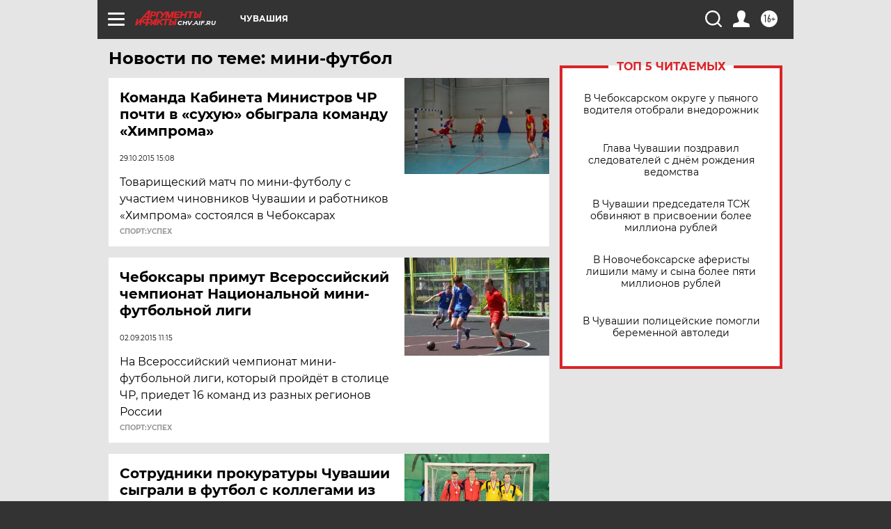

--- FILE ---
content_type: text/html
request_url: https://tns-counter.ru/nc01a**R%3Eundefined*aif_ru/ru/UTF-8/tmsec=aif_ru/19622608***
body_size: -72
content:
80837818696F9FD7X1768923095:80837818696F9FD7X1768923095

--- FILE ---
content_type: text/javascript; charset=UTF-8
request_url: https://cdn.skcrtxr.com/roxot-wrapper/js/roxot-manager.js?pid=42c21743-edce-4460-a03e-02dbaef8f162
body_size: 1338
content:
(function (c) {
    if (isEngineInited()){
        return;
    }

    let script = document.createElement('script');
    script.type = 'text/javascript';
    script.async = 1;
    script.src = c.managerUrl;
    script.dataset.roxotInited = 'true';

    let head = document.getElementsByTagName('head')[0];
    head.insertBefore(script, head.firstChild);

    window.rom = window.rom || {cmd: [], icmd: []};
    window.rom.icmd = window.rom.icmd || [];
    window.rom.icmd.push(c);

    function isEngineInited(){
        return  document.querySelectorAll('[data-roxot-inited]').length;
    }
})({"publisherId":"42c21743-edce-4460-a03e-02dbaef8f162","publisher":"Aif.ru","adBlockMode":"main","iframeSspList":[],"managerUrl":"https:\/\/cdn-c.skcrtxr.com\/wrapper\/js\/common-engine.js?v=s-964ddded-75b6-4dda-a930-e81de2aee578","wrapperUrl":"https:\/\/cdn-c.skcrtxr.com\/wrapper\/js\/wrapper.js?v=s-964ddded-75b6-4dda-a930-e81de2aee578","placementConfigTemplate":"https:\/\/cdn.skcrtxr.com\/wrapper-builder\/placement\/__PLACEMENT_ID__?v=d-1745932263","gfsPlacementOptionsTemplate":"https:\/\/ad-pixel.ru\/wrapper-builder\/gfs-placement\/__PLACEMENT_ID__?v=d-1745932263","isLanguageSpecific":false,"hostConfig":{"aif.ru":{"wrapperOptions":[],"isAcceptableAdsEnabled":false}},"isBrowserSpecific":false,"isOsSpecific":false,"isDeviceTypeSpecific":false,"isGeoSpecific":false,"isGetParamSpecific":false,"dynamicUrlTemplate":"","wrapperConfig":{"roxotYaMetric":{"enabled":true,"counterId":88477929},"monetizationStatsIntegration":{"enabled":true,"requestSettings":{"isNeedToSend":true,"sampleCoefficient":1},"impressionSettings":{"isNeedToSend":true,"sampleCoefficient":1}},"roxotAdPixel":{"enabled":true,"pixels":[{"urlIncludes":"aif.ru","pixelsUrls":["https:\/\/rap.skcrtxr.com\/pub\/pix\/2adcca9a-1acb-4e1e-8dcb-56113f3beaa1"]},{"urlIncludes":"https:\/\/aif.ru\/auto","pixelsUrls":["https:\/\/rap.skcrtxr.com\/pub\/pix\/862af073-c550-4cd2-9069-0018894d57d2"]},{"urlIncludes":"https:\/\/aif.ru\/money\/economy","pixelsUrls":["https:\/\/rap.skcrtxr.com\/pub\/pix\/93495fb4-5e66-4e24-a956-821003256557"]},{"urlIncludes":"https:\/\/aif.ru\/money\/mymoney","pixelsUrls":["https:\/\/rap.skcrtxr.com\/pub\/pix\/93495fb4-5e66-4e24-a956-821003256557"]},{"urlIncludes":"https:\/\/aif.ru\/money\/business","pixelsUrls":["https:\/\/rap.skcrtxr.com\/pub\/pix\/79a47bf3-be35-4d4f-ac59-bfd79ec31fae"]},{"urlIncludes":"https:\/\/aif.ru\/health","pixelsUrls":["https:\/\/rap.skcrtxr.com\/pub\/pix\/ffa9095f-2816-4913-804a-2bcc9ffdd3b5"]},{"urlIncludes":"https:\/\/aif.ru\/realty","pixelsUrls":["https:\/\/rap.skcrtxr.com\/pub\/pix\/f567f240-8511-4086-b918-be92a5ad17ad"]},{"urlIncludes":"https:\/\/aif.ru\/food","pixelsUrls":["https:\/\/rap.skcrtxr.com\/pub\/pix\/20f03542-218a-42ee-a8b7-b5074c3cf59f"]},{"urlIncludes":"https:\/\/aif.ru\/travel","pixelsUrls":["https:\/\/rap.skcrtxr.com\/pub\/pix\/2205b2f2-0dee-4a46-8f3a-e153bbdf0710"]},{"urlIncludes":"https:\/\/aif.ru\/money\/company","pixelsUrls":["https:\/\/rap.skcrtxr.com\/pub\/pix\/79a47bf3-be35-4d4f-ac59-bfd79ec31fae"]}]},"cpmGrid":{"enabled":true},"adfox":{"hb":{"timeout":1000}},"prebid":{"path":"https:\/\/cdn.skcrtxr.com\/wrapper\/js\/prebid.js?v=s-964ddded-75b6-4dda-a930-e81de2aee578"},"videojsLibs":{"path":"https:\/\/cdn.skcrtxr.com\/wrapper\/js\/video-libs.js?v=s-964ddded-75b6-4dda-a930-e81de2aee578"},"pageUrlVariableName":"roxotPlusPageUrl","stubVideoPath":"https:\/\/cdn.skcrtxr.com\/wrapper\/js\/video-ad?v=s-964ddded-75b6-4dda-a930-e81de2aee578","adfoxIntegrationType":"common","yandexIntegrationType":"common","openRtbHost":"https:\/\/openrtb.skcrtxr.com"},"lazyLoading":[],"geoSpecificUrl":"https:\/\/openrtb.skcrtxr.com\/def-g","openRtbApiGetUserInfoUrl":"https:\/\/skcrtxr.com\/open-rtb-api\/get-user-bidders-info","syncCookiesUrl":"https:\/\/csync.skcrtxr.com\/user-sync-api\/sync","monetizationStatsUrl":"https:\/\/worker.sttsmntz.ru\/stats\/format","umeUrl":"https:\/\/bidder.skcrtxr.com\/get-imp","umeCryptoUrl":"https:\/\/bidder.skcrtxr.com\/crypto\/get-imp","cpmGridUrl":"https:\/\/grid.skcrtxr.com\/c"})